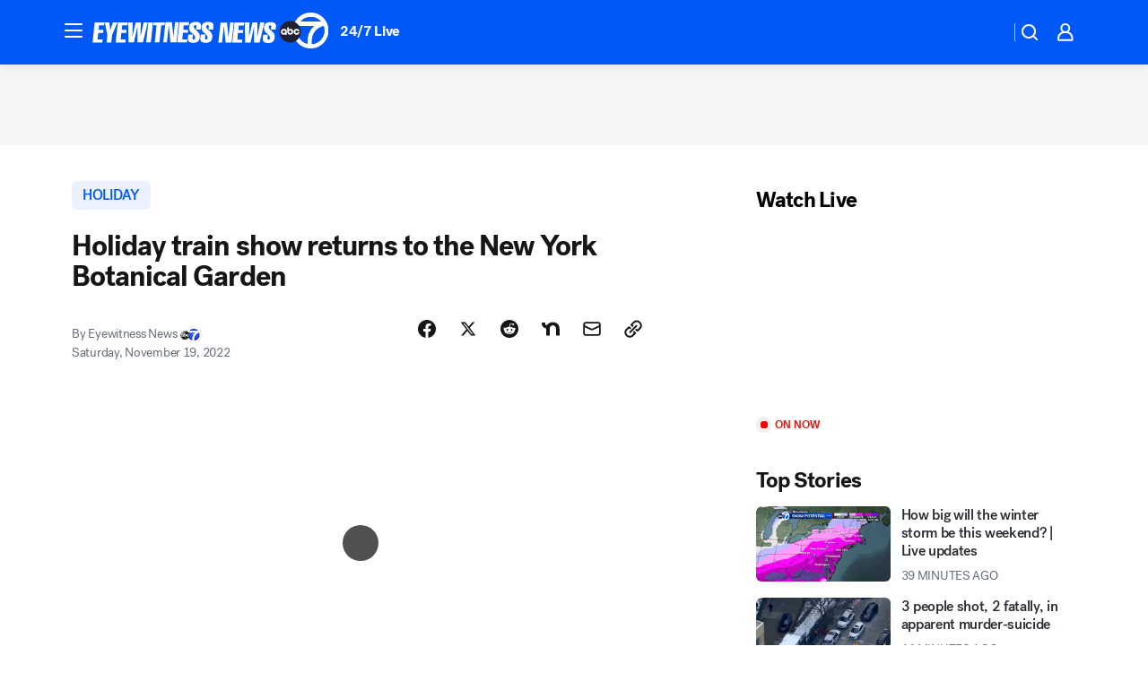

--- FILE ---
content_type: application/javascript
request_url: https://assets-cdn.abcotvs.net/abcotv/31576ceb6c41-release-01-21-2026.6/client/abcotv/8494-c13544f0.js
body_size: 7430
content:
(self.webpackChunkdtci_abcotv=self.webpackChunkdtci_abcotv||[]).push([[8494],{22302:(e,t,n)=>{var r,i=n(74848),a=(n(96540),n(35182)),o=n(5556),s=n(46942),l=n(58156),c=n(53131),u=n(66290),p=n(23671),d=n(54914),h=n(42472),m=n(73473),g=n(31699),f=n(48508),x=n(26215),y=n(91621),b=p.THEMES.DARK,C=u.evtCancel,T=u.evtTgt,v=u.qsa,O=c.emptyObj,S=c.NULL,w=c.TRUE,j=c.FALSE,N=c.passThru,_=c.strlc,E="Caption",k="state.showCustomLightbox",M="span";n(64901),r=a({displayName:E,contextTypes:{theme:o.string,translate:o.func},propTypes:{buttonTextAria:o.string,closeModalAria:o.string,credit:o.string,disableRichText:o.bool,disableTruncation:o.bool,elementType:o.string,hideEndBug:o.bool,hideCredit:o.bool,lines:o.number,logoAlt:o.string,logoSize:o.string,logoSrc:o.string,meta:o.string,modalButtonIcon:o.string,modalButtonText:o.string,modalContent:o.string,modalTitle:o.string,positionMetaBottom:o.bool,preHeading:o.string,showModal:o.bool,showMoreText:o.string,text:o.string,theme:o.string,title:o.string,truncateText:o.string,unstyledModalBotton:o.bool,useServerSanitizeText:o.bool,windowWidth:o.number},getDefaultProps:function(){return{disableRichText:j,hideCredit:j,hideEndBug:j,lines:2,logoSize:"xs",positionMetaBottom:j,showModal:j,showMoreText:"Show more",truncateText:"...",unstyledModalBotton:j}},getDescriptionModal:function(e,t,n,r,a){var o=this||O,s=l(o,k),c=l(o,"state.element");return i.jsx(y,{className:"Caption__LightBox",closeBtnAria:a(e),fullWindow:j,isActive:s,refElement:c,setFocus:o.setFocusOnCloseButton,title:r,toggleState:o.handleToggleState,useDark:t,children:i.jsx("div",{className:"Caption__LightBox--description",children:n})})},getInitialState:function(){return{expanded:j}},handleToggleState:function(e){this.setState({showCustomLightbox:!l(this,k)})},handleModalClick:function(e){var t=this||O,n=T(e)||O,r=e.key||"",i=e.keyCode||S,a=e.type||"";"Enter"!==r&&13!==i&&"click"!==a||(C(e),t.setState({element:n,showCustomLightbox:!l(t,k)}))},handleReadMoreClick:function(e){var t=this||O,n=t.state||O;C(e),n.expanded||t.setState({expanded:w})},render:function(){var e,t,n=this||O,r=n.context||O,a=r.translate||N,o=(n.state||O).expanded,c=n.props||O,u=c.credit,p=c.disableRichText,y=c.disableTruncation,C=c.elementType,T=c.hideEndBug,v=c.hideCredit,w=o?0:c.lines,L=c.logoAlt,P=c.logoSize,R=c.logoSrc,D=c.meta,I=c.modalButtonText,A=c.modalContent,W=c.modalTitle,z=c.positionMetaBottom,U=c.preHeading,B=c.showModal,H=a(c.showMoreText),F=l(n,k),J=c.text,V=_(c.theme)||r.theme,G=c.title,K=c.titleAriaHidden||j,q=c.truncateText,Z=c.useServerSanitizeText,$=c.windowWidth,Q=V===b,X=V&&"Caption Caption--".concat(V),Y=s(E,X,{"Caption--hideEndBug":T},c.className),ee=G===J,te=Z?h:m,ne=i.jsx(te,{element:C,text:J}),re=i.jsx("span",{children:i.jsx(d,{className:"Caption__ShowMore",onClick:n.handleReadMoreClick,children:H})}),ie=i.jsx(x,{alt:L,className:"Caption__Logo",size:P,src:R}),ae=s("Caption__Meta",{"Caption__Meta--flex":R&&ie,"Caption__Meta--bottom":z}),oe=s("Caption__TextWrapper",{"Caption__TextWrapper--flex":p&&1===w}),se=R&&p&&!D;return D||G||J||u||se||B?(e=y?ne:p?i.jsx(g,{containerClassName:"Caption__TextTruncate",line:w,text:J,textTruncateChild:H?re:null,truncateText:q,winSize:$},J):i.jsx(f,{ellipsis:q,lineCount:w,showMoreText:H,children:ne},J),t=i.jsxs("div",{className:ae,children:[R&&ie,i.jsx(te,{className:"Caption__Meta__Text",element:M,text:D})]}),i.jsx("div",{className:"Caption__Wrapper",children:i.jsxs("div",{className:Y,children:[D&&!z&&t,U&&i.jsx("div",{className:"Caption__PreHeading",children:U}),G&&i.jsx("p",{className:"Caption__Title","aria-hidden":K,children:i.jsx(te,{element:M,text:G})}),(se||J&&!ee)&&i.jsxs("div",{className:oe,children:[se&&ie,J&&i.jsx("div",{className:"Caption__Text","aria-live":"polite",children:e})]}),B&&I&&A&&i.jsxs("div",{className:"Caption__ButtonModalWrapper",children:[i.jsxs(d,{icon:c.modalButtonIcon,unStyled:c.unstyledModalBotton,className:"Caption__ModalButton","aria-label":c.buttonTextAria,onClick:n.handleModalClick,children:[" ",a(I)," "]}),F&&n.getDescriptionModal(c.closeModalAria,Q,A,W,a)]}),u&&!v&&i.jsx(te,{ariaLabel:u,className:"Caption__Credit",element:M,text:u}),D&&z&&t]})})):S},setFocusOnCloseButton:function(){var e,t;(e=".lightbox__closebtn")&&(t=v(e,w))&&t.focus()}}),e.exports=r},43276:(e,t,n)=>{e.exports=n(22302)},91621:(e,t,n)=>{e.exports=n(52310)},82374:(e,t,n)=>{var r=n(74848),i=(n(96540),n(5556)),a=n(46942),o=n(53131),s=n(23671),l=n(75705),c=n(51628).LOGO_SIZES,u=o.FALSE,p=s.THEMES.DARK;function d(e,t){var n,i=e&&e.size,o=e&&e.aspectRatio,s=e&&e.bgColor,d=e&&e.id,h=e&&e.alt,m=e&&e.title,g=e&&e.defaultImg,f=e&&e.src||g,x=e&&e.logoRef,y=e&&e.onClick,b=e&&e.transparent,C=(t&&t.theme)===p,T=e&&e.styles,v=e&&e.useLazy,O=e&&e.figure,S=a("Logo",e&&e.className,{"Logo--has-bg flex items-center justify-center":s,Logo__xxs:"xxs"===i,Logo__xs:"xs"===i,Logo__sm:"sm"===i,Logo__md:"md"===i||!e.size,Logo__lg:"lg"===i,Logo__xl:"xl"===i,Logo__xxl:"xxl"===i,Logo__xxxl:"xxxl"===i}),w=c[i]||c.md,j=s?"Logo__Inner":S,N=e&&e.fallback||r.jsx(l,{src:"https://secure.espncdn.com/combiner/i?img=/i/teamlogos/default-team-logo-500.png&h=".concat(w,"&w=").concat(w),ratio:"1x1",className:j,figure:u}),_=e&&e.fallbackDark||r.jsx(l,{src:"https://secure.espncdn.com/combiner/i?img=/i/teamlogos/default-team-logo-500.png&h=".concat(w,"&w=").concat(w),ratio:"1x1",className:j,figure:u}),E=C?_:N,k=!b&&s?{backgroundColor:s}:null;return n=r.jsx(l,{alt:h,title:m,className:j,id:d,imageRef:x,onClick:y,ratio:o,src:f,srcDefault:g,fallback:E,styles:T,useLazy:v,figure:O}),s?r.jsx("div",{className:S,style:k,children:n}):n}n(36341),d.contextTypes={theme:i.string},d.propTypes={size:i.string,aspectRatio:i.string,bgColor:i.string,id:i.string,imgAlt:i.string,title:i.string,defaultImg:i.string,imgSrc:i.string,logoRef:i.func,onClick:i.func,transparent:i.bool,styles:i.object,fallback:i.element,useLazy:i.bool,figure:i.bool},d.defaultProps={size:"md",aspectRatio:"1x1",bgColor:null,id:null,imgAlt:null,title:null,defaultImg:"",imgSrc:"",logoRef:null,onClick:null,transparent:!1,styles:null,useLazy:!0,figure:!1},e.exports=d},51628:e=>{e.exports={IMG_SIZES:{xxs:24,xs:32,sm:40,md:64,lg:80,xl:96,xxl:144,xxxl:244},LOGO_SIZES:{xxs:12,xs:16,sm:20,md:32,lg:40,xl:48,xxl:72,xxxl:122}}},26215:(e,t,n)=>{e.exports=n(82374)},42472:(e,t,n)=>{var r=n(74848),i=(n(96540),n(46942)),a=n(5556),o=n(53131).emptyObj;function s(e,t){var n=e||o,a=n.ariaLabel,s=n.element,l=n.text,c=i("RichText",n.className);return r.jsx(s,{"aria-label":a,className:c,dangerouslySetInnerHTML:{__html:l}})}s.defaultProps={element:"span"},s.propTypes={ariaLabel:a.string,className:a.string,element:a.string,text:a.string},e.exports=s},54306:(e,t,n)=>{var r=n(42472),i=n(17396);e.exports=i(r)},73473:(e,t,n)=>{e.exports=n(54306)},8741:(e,t,n)=>{var r=n(53131),i=r.emptyObj,a=r.FALSE,o=r.empty,s=n(55378);e.exports={getNewsArticleJSONLD:function(e,t){var n,o,l,c,u,p=e||i,d=t||i,h=p.alertTag||"",m={"@type":"Thing"},g=d.logoSrc||d.DEFAULT_SITE_LOGO,f=(p.domain||"").length>1?p.domain.slice(0,-1):"",x=d.isGated||a,y=d.cssSelector||"";m.name=h&&h.key||p.aboutName||"",n={width:1600,height:900,"@type":"ImageObject"},o=p.articleImage&&p.articleImage.url?p.articleImage:r.mix(n,{url:p.articleImage})||"",l=s(p.mentions,(function(e){return{name:e.label||"",url:"".concat(f).concat(e.href),"@type":"Thing"}}))||"",c={name:p.siteName||d.SITE_NAME,logo:{url:g,height:60,width:150,"@type":"ImageObject"},"@type":"Organization"},p.announcementType?(u={mainEntityOfPage:{"@id":p.articleUrl||"","@type":"WebPage"},name:p.headline||"",image:o,mentions:l,datePosted:p.datePublished||"",dateModified:p.dateModified||"",author:s(p.authors,(function(e){return{name:e.name||e.displayName,url:e.url||"","@type":"Person"}}))||"",dateline:p.dateline||"",articleSection:p.topic||"",about:m,publisher:c,alternativeHeadline:p.alternativeHeadline||"",keywords:p.keywords||"",description:p.description||"","@context":"http://schema.org","@type":"SpecialAnnouncement"})["".concat(p.announcementType)]=p.articleUrl||"":u={mainEntityOfPage:{"@id":p.articleUrl||"","@type":"WebPage"},headline:p.headline||"",image:o,mentions:l,datePublished:p.datePublished||"",dateModified:p.dateModified||"",author:s(p.authors,(function(e){return{name:e.name||e.displayName,url:e.url||"","@type":"Person"}}))||"",dateline:p.dateline||"",articleSection:p.topic||"",about:m,publisher:c,alternativeHeadline:p.alternativeHeadline||"",keywords:p.keywords||"",description:p.description||"","@context":"http://schema.org","@type":"NewsArticle"},x&&(u.isAccessibleForFree="False",u.hasPart=[{"@type":"WebPageElement",isAccessibleForFree:"False",cssSelector:y}]);try{return JSON.stringify(u)}catch(e){return console.log("Error returning JSONLD error: ".concat(e)),null}},getNewsArticleVideoJSONLD:function(e,t){var n=e||i,r=t||i,a=r.DEFAULT_SITE_LOGO,o=n.name,s=n.description,l=n.durationISO||n.duration,c=n.images,u=n.contentUrl,p=n.link,d=n.uploadDate,h=n.publication,m={"@context":"https://schema.org","@type":"VideoObject",name:o,description:s,uploadDate:d,thumbnailUrl:c,url:u,contentUrl:u,publisher:{name:n.siteName||r.SITE_NAME,logo:{url:a,"@type":"ImageObject"},"@type":"Organization"},mainEntityOfPage:{"@type":"WebPage",id:p}};l&&(m.duration=l),h&&(m.publication=h);try{return JSON.stringify(m)}catch(e){return console.log("Error returning Video JSONLD error: ".concat(e)),null}},getNewsArticleTVEpisodeJSONLD:function(e){if(o(e))return i;var t=e||i,n=t.url,r=t.title,a=t.description,s=t.tvSeries,l=t.firstPublished,c=t.seasonNumber,u=t.episodeNumber,p={"@context":"https://schema.org","@type":"TVEpisode","@id":n,name:r,description:a,url:n,partOfSeries:{"@type":"TVSeries",name:s},releasedEvent:{"@type":"PublicationEvent",startdate:l,location:{"@type":"Country",name:"US"}}};c&&(p.partOfSeason={"@type":"TVSeason",seasonNumber:c}),u&&(p.episodeNumber=u);try{return JSON.stringify(p)}catch(e){return console.error("Error returning Video JSONLD error: ".concat(e)),null}}}},7838:(e,t,n)=>{var r,i=n(96540),a=i.createElement,o=n(53131),s=o.idxOf,l=o.shallowEq,c=o.cnum,u=n(66290),p=n(5556),d=n(35182),h=n(17342),m=n(14792),g=o.emptyObj;(r=d({displayName:"TextTruncate",componentDidMount:function(){var e=u.make("canvas"),t=u.make("span"),n=this.scope,r=n&&n.current,i=r&&u.currentStyle(r),a=i&&[i["font-weight"],i["font-style"],i["font-size"],i["font-family"]].join(" ");t.appendChild(e),this.canvas=e.getContext("2d"),this.canvas.font=a,this.forceUpdate()},getRenderText:function(){var e=this.props,t=e&&e.line,n=e&&e.text||"",r=e&&e.textElement,i=e&&e.textTruncateChild,o=e&&e.truncateText,l=e&&e.maxCalculateTimes,p=e&&e.elemProps,d=this.scope,h=d&&d.current,m=u.currentStyle(h),f=h&&u.rect(h),x=f&&f.w,y=m&&m["text-transform"],b=1,C=n.length,T="",v=0,O=0,S=t,w=0,j=!1,N=!1,_=0,E=-1,k="",M=0,L=x*c(S,1,1);if(0===x)return null;if(L>=this.measureWidth(n))return a(r,p,n);var P,R,D,I,A="";for(i&&(P=i.type||g,R=(i.props||g).children,I="string"==typeof P,D=P.name||P.displayName,(I&&("span"===P||"a"===P)||"AnchorLink"===D&&"string"==typeof R)&&(A=R));S-- >0;){for(k=S?"":o+(A?" "+A:"");b<=C;){if(T=n.substr(O,b),!((w=this.measureWidth(T+k,y))<x)){do{if(M++>=l)break;T=n.substr(O,b),S||b--," "===T[T.length-1]&&(T=n.substr(O,b-1)),j&&(E=s(T," ",!0))>-1?(b=E,S&&b++,T=n.substr(O,b)):(b--,T=n.substr(O,b)),w=this.measureWidth(T+k,y)}while(w>=x&&T.length>0);O+=b;break}-1===(v=s(n," ",!1,b+1))?(b+=1,j=!1):(j=!0,b=v)}if(b>=C){O=C;break}j&&!N&&-1===s(n.substr(_,b)," ")&&(N=-1===s(n.substr(_,b)," "),S--),_=b+1}return O===C?a(r,p,n):(this.onTruncated(),a("span",p,a(r,p,n.substr(0,O)+o+" "),i))},measureWidth:function(e,t){var n,r,i=this.canvas;switch(t){case"uppercase":e=e.toUpperCase();break;case"lowercase":e=e.toLowerCase();break;case"capitalize":e=m(e)}return n=i&&i.measureText(e),r=o.cnum(n&&n.width,0,0),Math.ceil(r)},onCalculated:function(){var e=this||{},t=(e.props||{}).onCalculated;t&&setTimeout(t.bind(e),0)},onTruncated:function(){var e=this||{},t=(e.props||{}).onTruncated;t&&setTimeout(t.bind(e),0)},render:function(){var e,t,n=this,r=n.props,o=n.scope,s=r.element,l=r&&r.elemProps||{},c=r.text,u=r.style||{},p=r.containerClassName,d=r.line,h=r.textElement,m=u&&u.fontWeight,g=u&&u.fontStyle,f=u&&u.fontSize,x=u&&u.fontFamily,y=u&&u.lineHeight,b=u&&u.marginTop,C=o||i.createRef(),T={overflow:"hidden",fontWeight:m,fontStyle:g,fontSize:f,fontFamily:x,display:"block",lineHeight:y,marginTop:b};return e=C&&C.current&&d?n.getRenderText():a(h,l,c),n.scope=C,t={ref:n.scope,className:p,style:T},C&&C.current&&n.onCalculated(),a(s,t,e)},shouldComponentUpdate:function(e){return!l(this.props,e)}})).propTypes={containerClassName:p.string,element:p.string,line:p.oneOfType([p.number,p.bool]),onCalculated:p.func,onTruncated:p.func,text:p.string,textElement:p.node,textTruncateChild:p.node,truncateText:p.string,maxCalculateTimes:p.number},r.defaultProps={element:"span",line:1,text:"",textElement:"span",truncateText:"…",maxCalculateTimes:10},e.exports=h(r)},31699:(e,t,n)=>{e.exports=n(7838)},98808:(e,t,n)=>{var r=n(65606),i=n(43693),a=n(74848);function o(e,t){var n=Object.keys(e);if(Object.getOwnPropertySymbols){var r=Object.getOwnPropertySymbols(e);t&&(r=r.filter((function(t){return Object.getOwnPropertyDescriptor(e,t).enumerable}))),n.push.apply(n,r)}return n}function s(e){for(var t=1;t<arguments.length;t++){var n=null!=arguments[t]?arguments[t]:{};t%2?o(Object(n),!0).forEach((function(t){i(e,t,n[t])})):Object.getOwnPropertyDescriptors?Object.defineProperties(e,Object.getOwnPropertyDescriptors(n)):o(Object(n)).forEach((function(t){Object.defineProperty(e,t,Object.getOwnPropertyDescriptor(n,t))}))}return e}n(96540);var l=n(5556),c=n(46942),u=n(35182),p=n(53131),d=n(66290),h=n(36736),m=n(27375),g=n(54914),f=d.evtCancel,x=p.passThru,y=p.omit,b=p.TRUE,C=p.FALSE,T=p.NULL,v=p.cbool,O=p.emptyObj,S="clean",w="dirty",j="expanded",N="processing";n(23209);var _=u({displayName:"Truncate",propTypes:{ariaHidden:l.bool,children:l.oneOfType([l.string,l.array,l.element]).isRequired,lineCount:l.number,ellipsis:l.string,disableNative:l.bool,showMoreText:l.string},el:T,getDefaultProps:function(){return{ariaHidden:C,lineCount:1,ellipsis:"…",showMoreText:T}},getInitialState:function(){return{truncateCycle:S}},setRef:function(e){this.el=e},shouldComponentUpdate:function(e,t){var n=S,r=w,i=j,a=N,o=((this||O).state||O).truncateCycle,s=o===n,l=o===r,c=o===a,u=t.truncateCycle;return s&&u===a||c&&u===r||l&&u===i},componentDidMount:function(){this.setState({truncateCycle:N})},componentDidUpdate:function(e,t){var n=this||O,i=n.el,a=j,o=N,s=(n.state||O).truncateCycle;s!==a&&s===o&&(r.env.TEST!==b?h.ready().then((function(){i!==T&&n.truncateText()})):n.truncateText())},truncateText:function(){var e,t=this||O,n=t.props||O,r=n.ellipsis,i=n.lineCount,a=n.disableNative,o=n.showMoreText,s=t.el;e=m(s,i,r,a,o),t.setState({truncateCycle:v(e)?w:S})},componentWillUnmount:function(){this.el=T},handleClick:function(e){f(e),this.setState({truncateCycle:j})},render:function(){var e=this||O,t=(e.context||O).translate||x,n=w,r=j,i=(e.state||O).truncateCycle,o=i===n,l=i===r,u=e.props||O,p=u.ariaHidden,d=u.children,h=u.showMoreText,m=c("Truncate",{"Truncate--collapsed":!l}),f=y(u,["ariaHidden","lineCount","ellipsis","showMoreText","windowWidth"]);return a.jsxs("span",{className:m,children:[l?d:a.jsx("span",s(s({},f),{},{ref:e.setRef})),h&&!l&&o&&a.jsx(g,{ariaHidden:p,className:"Truncate__Button",onClick:e.handleClick,unStyled:!0,children:t(h)})]},l?r:n)}});e.exports=_},27375:(e,t,n)=>{var r=n(66290),i=r.nodeType,a=r.make,o=/[ .,;!?'‘’“”\-–—]+$/,s="span";function l(e){var t=r.rect(e);return t&&t.h}function c(e,t,n,r,i){for(var a,s=e&&e.textContent;s.length>1&&-1!==(a=s&&s.lastIndexOf(" "));){if(e.textContent=s.substring(0,a),l(t)<=n){e.textContent=s;break}s=e.textContent}return function(e,t,n,r,i){for(var a=e&&e.textContent,s=a&&a.length;s>1;)if(s=(a=a.substring(0,s-1).replace(o,""))&&a.length,e.textContent=a+r+(i||""),l(t)<=n)return e.textContent=a+r,i&&u(t,i),!0;return!1}(e,t,n,r,i)}function u(e,t){var n=a(s),r=document.createTextNode(t||"");n.classList.add("Truncate__ShowMore--hidden"),n.setAttribute("aria-hidden","true"),n.appendChild(r),e.appendChild(n)}function p(e,t,n,a,o){for(var s,l,u=e&&e.childNodes,d=u&&u.length-1;d>-1;){if(s=u&&u[d--],1===(l=i(s))&&p(s,t,n,a,o))return!0;if(3===l&&c(s,t,n,a,o))return!0;r.purge(s)}return!1}e.exports=function(e,t,n,i,a){var o=r.currentStyle(e),s=void 0!==o.lineClamp||void 0!==o.webkitLineClamp,c=o&&o["line-height"];"normal"===c&&(c=1.2*parseInt(o&&o["font-size"],10));var u=(t||1)*(c=parseInt(c,10));if(!i&&s&&!n){o=e.style;try{return o.overflow="hidden",o.textOverflow="ellipsis",o.display="-webkit-box",o.webkitBoxOrient="vertical",o.webkitLineClamp=t,o.lineClamp=t,!0}catch(e){}}return!(l(e)<=u)&&p(e,e,u,n||"…",a)}},48508:(e,t,n)=>{e.exports=n(98808)},31861:(e,t,n)=>{e.exports=n(32606)},32606:(e,t,n)=>{var r=n(43693),i=n(74848);function a(e,t){var n=Object.keys(e);if(Object.getOwnPropertySymbols){var r=Object.getOwnPropertySymbols(e);t&&(r=r.filter((function(t){return Object.getOwnPropertyDescriptor(e,t).enumerable}))),n.push.apply(n,r)}return n}function o(e){for(var t=1;t<arguments.length;t++){var n=null!=arguments[t]?arguments[t]:{};t%2?a(Object(n),!0).forEach((function(t){r(e,t,n[t])})):Object.getOwnPropertyDescriptors?Object.defineProperties(e,Object.getOwnPropertyDescriptors(n)):a(Object(n)).forEach((function(t){Object.defineProperty(e,t,Object.getOwnPropertyDescriptor(n,t))}))}return e}n(96540);var s=n(5556),l=n(46942),c=n(35182),u=n(53131),p=n(66290),d=n(23671),h=n(58156),m=p.doc,g=p.attach,f=p.detach,x=p.evtCancel,y=u.passThru,b=d.THEMES.DARK,C=u.emptyObj,T=u.strlc,v=u.FALSE,O=u.TRUE,S=u.NULL,w=u.omit,j=m(),N="props.onLoad",_="keydown",E="contextmenu",k="mousedown",M="mouseleave",L="hasCopyright",P=["copyright",L,"wrapperClassName"];n(74695),e.exports=function(e,t){return c({displayName:"ImageWithCopyright",imageRef:S,copyrightRef:S,contextTypes:{theme:s.string,translate:s.func},propTypes:{className:s.string,copyright:s.string,styles:s.object,theme:s.string,wrapperClassName:s.string},attachHandlers:function(){var e=this,t=e.imageRef,n=e.copyrightRef;g(j,_,e.handleEscKey,O),g(t,E,e.handleCopyright,O),g(t,k,e.handleMousedown,O),g(n,M,e.handleMouseleave,v)},closeCopyrightWarning:function(){this.setState({showCopyright:v})},componentDidMount:function(){h(this,N)||this.attachHandlers()},componentWillUnmount:function(){var e=this,t=e.imageRef,n=e.copyrightRef;f(j,_,e.handleEscKey,O),f(t,E,e.handleCopyright,O),f(t,k,e.handleMousedown,O),f(n,M,e.handleMouseleave,v)},getDefaultProps:function(){return{className:"",fallback:S,copyright:"Please be respectful of copyright. Unauthorized use is prohibited.",ratio:"",src:"",theme:"",wrapperClassName:""}},getInitialState:function(){return{showCopyright:v,loaded:v,offset:0}},handleCopyright:function(e){var t=this.imageRef,n=((p.rect(t)||C).h||0)/2;x(e),this.setState({showCopyright:O,offset:n})},handleEscKey:function(e){if("Escape"===e.key)return this.closeCopyrightWarning()},handleMousedown:function(e){if("buttons"in e){if(1===e.buttons)return this.closeCopyrightWarning()}else if(1===e.button||"click"===e.type)return this.closeCopyrightWarning()},handleMouseleave:function(){return this.closeCopyrightWarning()},setCopyrightRef:function(e){this.copyrightRef=e},setImageRef:function(e){this.imageRef=e},shouldComponentUpdate:function(e,t){var n=this,r=n.state||C;return(h(n,N)?O:v)!==r.loaded&&(n.attachHandlers(),n.setState({loaded:O})),O},renderWithCopyright:function(){var t=this,n=t.context||C,r=n.translate||y,a=t.state||C,s=a.showCopyright,c=a.offset,u=t.props||C,p=r(u.copyright),d=u.styles,h=(T(u.theme)||n.theme)===b,m=l("Image__Copyright",{"Image__Copyright--show":s}),g=l(u.className,{"Image--dark":h}),f=l(u.wrapperClassName,"CopyrightImage"),x={top:c},v=w(u,P);return i.jsxs("div",{className:f,ref:t.setCopyrightRef,style:d,children:[i.jsx(e,o(o({},v),{},{className:g,imageRef:t.setImageRef})),i.jsx("div",{className:m,style:x,children:p})]})},render:function(){var t=this.props||C,n=t[L],r=w(t,P);return n?this.renderWithCopyright():i.jsx(e,o({},r))}})}},17396:(e,t,n)=>{e.exports=n(97378)},97378:(e,t,n)=>{var r=n(43693),i=n(74848);function a(e,t){var n=Object.keys(e);if(Object.getOwnPropertySymbols){var r=Object.getOwnPropertySymbols(e);t&&(r=r.filter((function(t){return Object.getOwnPropertyDescriptor(e,t).enumerable}))),n.push.apply(n,r)}return n}function o(e){for(var t=1;t<arguments.length;t++){var n=null!=arguments[t]?arguments[t]:{};t%2?a(Object(n),!0).forEach((function(t){r(e,t,n[t])})):Object.getOwnPropertyDescriptors?Object.defineProperties(e,Object.getOwnPropertyDescriptors(n)):a(Object(n)).forEach((function(t){Object.defineProperty(e,t,Object.getOwnPropertyDescriptor(n,t))}))}return e}n(96540);var s=n(35182),l=n(53131),c=n(54651),u=n(27078),p=l.emptyObj;e.exports=function(e){return s({displayName:e.displayName||e.componentName||e.name||"WithRichText",getInitialState:function(){return{memoSanitizeText:c((this||p).sanitize)}},sanitize:function(e){return u.sanitize(e,"blacklist")},render:function(){var t=this||p,n=t.props||p,r=((t.state||p).memoSanitizeText||l.passThru)(n.text);return i.jsx(e,o(o({},n),{},{text:r}))}})}},83673:e=>{e.exports=function(e){for(var t=-1,n=null==e?0:e.length,r=0,i=[];++t<n;){var a=e[t];a&&(i[r++]=a)}return i}},64901:(e,t,n)=>{"use strict";n.r(t)},36341:(e,t,n)=>{"use strict";n.r(t)},23209:(e,t,n)=>{"use strict";n.r(t)},74695:(e,t,n)=>{"use strict";n.r(t)}}]);